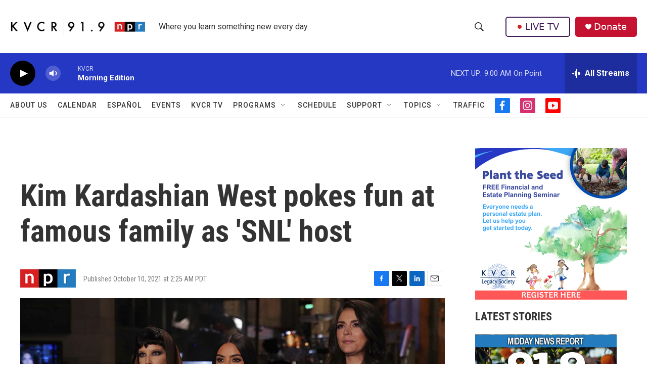

--- FILE ---
content_type: text/html; charset=utf-8
request_url: https://www.google.com/recaptcha/api2/aframe
body_size: 264
content:
<!DOCTYPE HTML><html><head><meta http-equiv="content-type" content="text/html; charset=UTF-8"></head><body><script nonce="01e24srhtmMrvn3VVOOkIA">/** Anti-fraud and anti-abuse applications only. See google.com/recaptcha */ try{var clients={'sodar':'https://pagead2.googlesyndication.com/pagead/sodar?'};window.addEventListener("message",function(a){try{if(a.source===window.parent){var b=JSON.parse(a.data);var c=clients[b['id']];if(c){var d=document.createElement('img');d.src=c+b['params']+'&rc='+(localStorage.getItem("rc::a")?sessionStorage.getItem("rc::b"):"");window.document.body.appendChild(d);sessionStorage.setItem("rc::e",parseInt(sessionStorage.getItem("rc::e")||0)+1);localStorage.setItem("rc::h",'1769079197880');}}}catch(b){}});window.parent.postMessage("_grecaptcha_ready", "*");}catch(b){}</script></body></html>